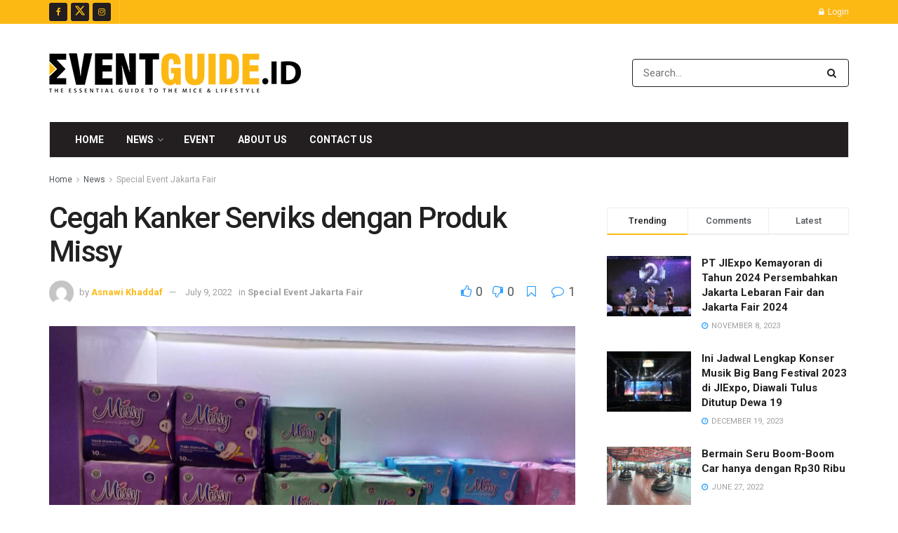

--- FILE ---
content_type: text/html; charset=utf-8
request_url: https://www.google.com/recaptcha/api2/aframe
body_size: -106
content:
<!DOCTYPE HTML><html><head><meta http-equiv="content-type" content="text/html; charset=UTF-8"></head><body><script nonce="b-iTk5eyLsJ5afy9Y4H7eQ">/** Anti-fraud and anti-abuse applications only. See google.com/recaptcha */ try{var clients={'sodar':'https://pagead2.googlesyndication.com/pagead/sodar?'};window.addEventListener("message",function(a){try{if(a.source===window.parent){var b=JSON.parse(a.data);var c=clients[b['id']];if(c){var d=document.createElement('img');d.src=c+b['params']+'&rc='+(localStorage.getItem("rc::a")?sessionStorage.getItem("rc::b"):"");window.document.body.appendChild(d);sessionStorage.setItem("rc::e",parseInt(sessionStorage.getItem("rc::e")||0)+1);localStorage.setItem("rc::h",'1769312885835');}}}catch(b){}});window.parent.postMessage("_grecaptcha_ready", "*");}catch(b){}</script></body></html>